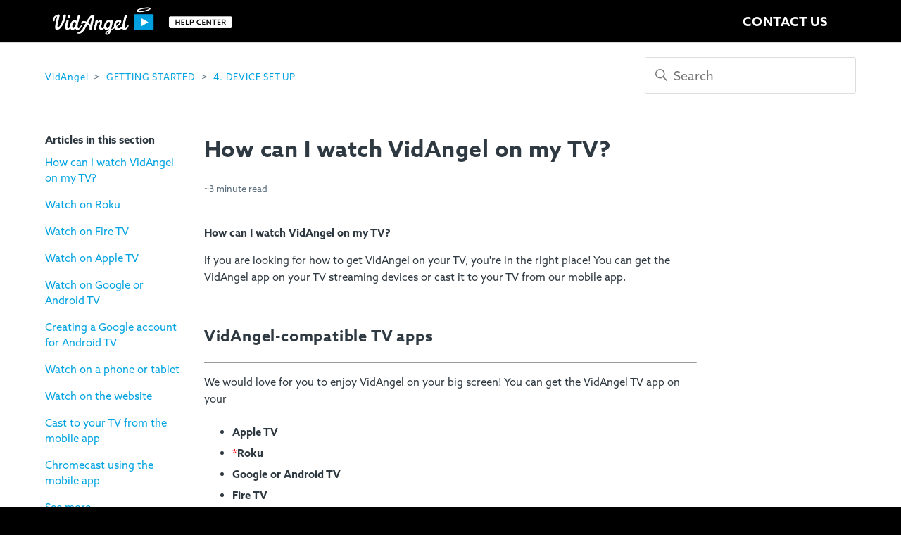

--- FILE ---
content_type: text/html; charset=utf-8
request_url: https://help.vidangel.com/hc/en-us/articles/4424083342861-How-can-I-watch-VidAngel-on-my-TV?utm_source=Iterable&utm_medium=email&utm_campaign=campaign_8832434&iterable_campaign=8832434&iterable_template=11691557
body_size: 11914
content:
<!DOCTYPE html>
<html dir="ltr" lang="en-US">
<head>
  <meta charset="utf-8" />
  <!-- v26831 -->


  <title>How can I watch VidAngel on my TV? &ndash; VidAngel</title>

  

  <meta name="description" content="How can I watch VidAngel on my TV?If you are looking for how to get VidAngel on your TV, you're in the right place! You can get the..." /><meta property="og:image" content="https://help.vidangel.com/hc/theming_assets/01HZH5DHDPZNCX3PBJDJHW01XY" />
<meta property="og:type" content="website" />
<meta property="og:site_name" content="VidAngel" />
<meta property="og:title" content="How can I watch VidAngel on my TV?" />
<meta property="og:description" content="How can I watch VidAngel on my TV?If you are looking for how to get VidAngel on your TV, you're in the right place! You can get the VidAngel app on your TV streaming devices or cast it to your TV f..." />
<meta property="og:url" content="https://help.vidangel.com/hc/en-us/articles/4424083342861-How-can-I-watch-VidAngel-on-my-TV" />
<link rel="canonical" href="https://help.vidangel.com/hc/en-us/articles/4424083342861-How-can-I-watch-VidAngel-on-my-TV">
<link rel="alternate" hreflang="en-us" href="https://help.vidangel.com/hc/en-us/articles/4424083342861-How-can-I-watch-VidAngel-on-my-TV">
<link rel="alternate" hreflang="x-default" href="https://help.vidangel.com/hc/en-us/articles/4424083342861-How-can-I-watch-VidAngel-on-my-TV">

  <link rel="stylesheet" href="//static.zdassets.com/hc/assets/application-f34d73e002337ab267a13449ad9d7955.css" media="all" id="stylesheet" />
  <link rel="stylesheet" type="text/css" href="/hc/theming_assets/10558179/360005120272/style.css?digest=42636174058253">

  <link rel="icon" type="image/x-icon" href="/hc/theming_assets/01HZH5DHJAGTW34GT3NW8290QS">

    

  <meta content="width=device-width, initial-scale=1.0" name="viewport" />
<!-- Make the translated search clear button label available for use in JS -->
<!-- See buildClearSearchButton() in script.js -->
<script type="text/javascript">window.searchClearButtonLabelLocalized = "Clear search";</script>
<script
  src="https://code.jquery.com/jquery-1.12.4.min.js"
  integrity="sha256-ZosEbRLbNQzLpnKIkEdrPv7lOy9C27hHQ+Xp8a4MxAQ="
  crossorigin="anonymous"></script>
<link rel="stylesheet" href="https://use.fontawesome.com/releases/v6.4.2/css/all.css">

<!-- Google tag (gtag.js) -->
<!--<script async src="https://www.googletagmanager.com/gtag/js?id=G-CYC2VBY5DK"></script>
<script>
  window.dataLayer = window.dataLayer || [];
  function gtag(){dataLayer.push(arguments);}
  gtag('js', new Date());

  gtag('config', 'G-CYC2VBY5DK');
</script>-->

<meta name="google-site-verification" content="EQIUmaT6wpm2W5nTF-xaEGuba2xr0ERhZb9cuO80_b8" />

<!-- Start CookieYes banner -->
<script
  id="cookieyes"
  type="text/javascript"
  src="https://cdn-cookieyes.com/client_data/27f65e9b888963d97c5c11691e72278f/script.js">
</script>
<!-- End CookieYes banner -->
  
</head>
<body class="">
  
  
  

  <!--  Full System Outage Message Banner -->

<!-- <section class="top banner top-banner">
  <div class="emergency-banner">
    <h3 id="emergency-banner-header"><span class="title-announce">ALERT</span>: We're experiencing technical difficulties at the moment. Our team is working hard to have this fixed! <br>
      **Read more <a class="banner-link" href="https://help.vidangel.com/hc/en-us/articles/10029480264717">HERE</a>**</h3>
  </div>
</section> -->


<!-- Partial System Outage Message Banner -->
<!--  <section class="top banner top-banner">
  <div class="emergency-banner">
    <h3 id="emergency-banner-header"><span class="title-announce">ALERT</span>: We're currently experiencing a varitey of issues and buffering with VidAngel. Our team is working on a fix—thank you for your patience!  
  <br>**See updates <a class="banner-link" href="https://help.vidangel.com/hc/en-us/articles/10029480264717">HERE</a>**</h3>
  </div>
</section> -->

<!-- Netflix Message Banners -->
<!--  <section class="top-banner-2">
  <div class="emergency-banner">
    <h3 id="emergency-banner-header-2"><span class="title-announce-2">BIG NEWS:</span> Netflix With Ads Is Now Supported
      **Read more <a class="banner-link" href="https://help.vidangel.com/hc/en-us/articles/10339895208717">HERE</a>**</h3>
  </div>
</section> -->

<!-- <section class="top banner top-banner">
  <div class="emergency-banner">
    <h3 id="emergency-banner-header"><span class="title-announce">ALERT</span>: We're experiencing technical difficulties with our LIVE CHAT. We hope to have it back up soon!  <br>
      **Instead, EMAIL our Support Team <a class="banner-link" href="https://help.vidangel.com/hc/en-us/requests/new?ticket_form_id=360001637552">HERE</a>**</h3>
  </div>
</section> -->

<!-- System Fixed Message Banner -->
<!-- <section class="topbannerfixed top-banner-fixed">
  <div class="emergency-banner-fixed">
    <h2 id="emergency-banner-header2"><span class="title-announce">Incident Resolved</span>: Our mobile app is now working as expected.
       **Read more <a class="banner-link" href="https://vidangelsupport.zendesk.com/hc/en-us/articles/10029480264717">HERE</a>**</h2>
  </div>
</section>-->

<a class="skip-navigation" tabindex="1" href="#main-content">Skip to main content</a>

<header class="header">
  <div class="logo">
    <a title="Home" href="/hc/en-us">
      <img src="/hc/theming_assets/01HZH5DHDPZNCX3PBJDJHW01XY" alt="VidAngel Help Center home page" />
      
    </a>
  </div>

  <div class="nav-wrapper-desktop">
    <nav class="user-nav" id="user-nav">
        <a class='submit-a-request' href="/hc/en-us/p/contactus">CONTACT US</a>
<!--#link 'new_request' class='submit-a-request' ticket_form_id='360001637552'}}CONTACT US/link -->
    </nav>
  </div>
  
<!--TO REMOVE THE COMMUNITY AND LOG IN FEATURE ON WEBSITE-->
    <!--<nav class="user-nav" id="user-nav">
      <ul class="user-nav-list">
        <li></li>
        <li><a class="submit-a-request" href="/hc/en-us/requests/new">Submit a request</a></li>
        
          <li>
            <a class="sign-in" rel="nofollow" data-auth-action="signin" title="Opens a dialog" role="button" href="https://vidangelsupport.zendesk.com/access?brand_id=360005120272&amp;return_to=https%3A%2F%2Fhelp.vidangel.com%2Fhc%2Fen-us%2Farticles%2F4424083342861-How-can-I-watch-VidAngel-on-my-TV%3Fiterable_campaign%3D8832434%26iterable_template%3D11691557%26utm_campaign%3Dcampaign_8832434%26utm_medium%3Demail%26utm_source%3DIterable">
              Sign in
            </a>
          </li>
        
      </ul>
    </nav>
    
  </div>-->

  <div class="nav-wrapper-mobile">
    <button class="menu-button-mobile" aria-controls="user-nav-mobile" aria-expanded="false" aria-label="Toggle navigation menu">
      <svg xmlns="http://www.w3.org/2000/svg" width="16" height="16" focusable="false" viewBox="0 0 16 16" class="icon-menu">
        <path fill="none" stroke="currentColor" stroke-linecap="round" d="M1.5 3.5h13m-13 4h13m-13 4h13"/>
      </svg> 
    </button>
    <nav class="menu-list-mobile" id="user-nav-mobile" aria-expanded="false">
      <ul class="menu-list-mobile-items">
<!--         <li class="item"><a class="submit-a-request" role="menuitem" href="/hc/en-us/requests/new?ticket_form_id=360001637552">Contact Support</a></li> -->
        <li class="item"><a class='submit-a-request' href="/hc/en-us/p/contactus">CONTACT US</a></li>
        <li class="item"><a class='submit-a-request' href="/hc/en-us">HELP CENTER</a></li>
        <li class="item"><a class='submit-a-request' href="https://www.vidangel.com/browse">VIDANGEL WEBSITE</a></li>
      </ul>
    </nav>
  </div>
  
<!--TO REMOVE THE COMMUNITY, AVATAR, LOG IN FEATURES OF MOBILE LISTS-->
    <!--<button class="menu-button-mobile" aria-controls="user-nav-mobile" aria-expanded="false" aria-label="Toggle navigation menu">
      
      <svg xmlns="http://www.w3.org/2000/svg" width="16" height="16" focusable="false" viewBox="0 0 16 16" class="icon-menu">
        <path fill="none" stroke="currentColor" stroke-linecap="round" d="M1.5 3.5h13m-13 4h13m-13 4h13"/>
      </svg> 
    </button>
    <nav class="menu-list-mobile" id="user-nav-mobile" aria-expanded="false">
      <ul class="menu-list-mobile-items">
        
          <li class="item">
            <a role="menuitem" rel="nofollow" data-auth-action="signin" title="Opens a dialog" href="https://vidangelsupport.zendesk.com/access?brand_id=360005120272&amp;return_to=https%3A%2F%2Fhelp.vidangel.com%2Fhc%2Fen-us%2Farticles%2F4424083342861-How-can-I-watch-VidAngel-on-my-TV%3Fiterable_campaign%3D8832434%26iterable_template%3D11691557%26utm_campaign%3Dcampaign_8832434%26utm_medium%3Demail%26utm_source%3DIterable">
              Sign in
            </a>
          </li>
          <li class="nav-divider"></li>
        
        <li class="item"></li>
        <li class="item"><a class="submit-a-request" role="menuitem" href="/hc/en-us/requests/new">Submit a request</a></li>
        <li class="nav-divider"></li>
        
        </li>
      </ul>
    </nav>
  </div>-->
  <!-- Google Tag Manager -->
<!--   <script>(function(w,d,s,l,i){w[l]=w[l]||[];w[l].push({'gtm.start':
  new Date().getTime(),event:'gtm.js'});var f=d.getElementsByTagName(s)[0],
  j=d.createElement(s),dl=l!='dataLayer'?'&l='+l:'';j.async=true;j.src=
  'https://www.googletagmanager.com/gtm.js?id='+i+dl;f.parentNode.insertBefore(j,f);
  })(window,document,'script','dataLayer','GTM-KRJ5PBR');</script> -->
  <!-- End Google Tag Manager -->
</header>


  <main role="main">
    <div class="container-divider"></div>
<div class="container">
  <nav class="sub-nav">
    <ol class="breadcrumbs">
  
    <li title="VidAngel">
      
        <a href="/hc/en-us">VidAngel</a>
      
    </li>
  
    <li title="GETTING STARTED">
      
        <a href="/hc/en-us/categories/360005171371-GETTING-STARTED">GETTING STARTED</a>
      
    </li>
  
    <li title="4. DEVICE SET UP">
      
        <a href="/hc/en-us/sections/360011840972-4-DEVICE-SET-UP">4. DEVICE SET UP</a>
      
    </li>
  
</ol>

    <div class="search-container">
      <svg xmlns="https://www.w3.org/2000/svg" width="12" height="12" focusable="false" viewBox="0 0 12 12" class="search-icon" aria-hidden="true">
        <circle cx="4.5" cy="4.5" r="4" fill="none" stroke="currentColor"/>
        <path stroke="currentColor" stroke-linecap="round" d="M11 11L7.5 7.5"/>
      </svg>
      <form role="search" class="search search-full" data-search="" data-instant="true" autocomplete="off" action="/hc/en-us/search" accept-charset="UTF-8" method="get"><input type="hidden" name="utf8" value="&#x2713;" autocomplete="off" /><input type="search" name="query" id="query" placeholder="Search" autocomplete="off" aria-label="Search" /></form> 
    </div>
  </nav>

  <div class="article-container" id="article-container">
    <aside class="article-sidebar" aria-labelledby="section-articles-title">
      
        <div class="collapsible-sidebar">
          <button type="button" class="collapsible-sidebar-toggle" aria-labelledby="section-articles-title" aria-expanded="false">
            <svg xmlns="https://www.w3.org/2000/svg" width="20" height="20" focusable="false" viewBox="0 0 12 12" aria-hidden="true" class="collapsible-sidebar-toggle-icon chevron-icon">
              <path fill="none" stroke="currentColor" stroke-linecap="round" d="M3 4.5l2.6 2.6c.2.2.5.2.7 0L9 4.5"/>
            </svg>
            <svg xmlns="https://www.w3.org/2000/svg" width="20" height="20" focusable="false" viewBox="0 0 12 12" aria-hidden="true" class="collapsible-sidebar-toggle-icon x-icon">
              <path stroke="currentColor" stroke-linecap="round" d="M3 9l6-6m0 6L3 3"/>
            </svg>
          </button>
          <span id="section-articles-title" class="collapsible-sidebar-title sidenav-title">
            Articles in this section
          </span>
          <div class="collapsible-sidebar-body">
            <ul>
              
                <li>
                  <a href="/hc/en-us/articles/4424083342861-How-can-I-watch-VidAngel-on-my-TV" class="sidenav-item current-article">How can I watch VidAngel on my TV?</a>
                </li>
              
                <li>
                  <a href="/hc/en-us/articles/21446031849357-Watch-on-Roku" class="sidenav-item ">Watch on Roku</a>
                </li>
              
                <li>
                  <a href="/hc/en-us/articles/4836572083597-Watch-on-Fire-TV" class="sidenav-item ">Watch on Fire TV</a>
                </li>
              
                <li>
                  <a href="/hc/en-us/articles/360055415132-Watch-on-Apple-TV" class="sidenav-item ">Watch on Apple TV</a>
                </li>
              
                <li>
                  <a href="/hc/en-us/articles/4423695743373-Watch-on-Google-or-Android-TV" class="sidenav-item ">Watch on Google or Android TV</a>
                </li>
              
                <li>
                  <a href="/hc/en-us/articles/6304096708237-Creating-a-Google-account-for-Android-TV" class="sidenav-item ">Creating a Google account for Android TV</a>
                </li>
              
                <li>
                  <a href="/hc/en-us/articles/360056013051-Watch-on-a-phone-or-tablet" class="sidenav-item ">Watch on a phone or tablet</a>
                </li>
              
                <li>
                  <a href="/hc/en-us/articles/360055490652-Watch-on-the-website" class="sidenav-item ">Watch on the website</a>
                </li>
              
                <li>
                  <a href="/hc/en-us/articles/360055415452-Cast-to-your-TV-from-the-mobile-app" class="sidenav-item ">Cast to your TV from the mobile app</a>
                </li>
              
                <li>
                  <a href="/hc/en-us/articles/360056015891-Chromecast-using-the-mobile-app" class="sidenav-item ">Chromecast using the mobile app</a>
                </li>
              
            </ul>
            
              <a href="/hc/en-us/sections/360011840972-4-DEVICE-SET-UP" class="article-sidebar-item">See more</a>
            
          </div>
        </div>
      
    </aside>

    <article id="main-content" class="article">
      <header class="article-header">
        <h1 title="How can I watch VidAngel on my TV?" class="article-title">
          How can I watch VidAngel on my TV?
          
        </h1>
<!--TO REMOVE THE ARTICLE AUTHOR,DATE FEATURE ON WEBSITE-->
        <!--<div class="article-author">-->
          <!--
            <div class="avatar article-avatar">
              
                <svg xmlns="https://www.w3.org/2000/svg" width="12" height="12" focusable="false" viewBox="0 0 12 12" class="icon-agent" aria-label="User (Lauren R.) is a team member">
                  <path fill="currentColor" d="M6 0C2.7 0 0 2.7 0 6s2.7 6 6 6 6-2.7 6-6-2.7-6-6-6zm0 2c1.1 0 2 .9 2 2s-.9 2-2 2-2-.9-2-2 .9-2 2-2zm2.3 7H3.7c-.3 0-.4-.3-.3-.5C3.9 7.6 4.9 7 6 7s2.1.6 2.6 1.5c.1.2 0 .5-.3.5z"/>
                </svg>
              
              <img src="https://help.vidangel.com/system/photos/360889269551/profile.jpg" alt="" class="user-avatar"/>
            </div>
          -->
          <div class="article-meta">
          <!--
              <a href="/hc/en-us/profiles/409745195511-Lauren-R">
                Lauren R.
              </a>
            -->
            <ul class="meta-group">
              <!--
                <li class="meta-data"><time datetime="2025-12-17T02:58:07Z" title="2025-12-17T02:58:07Z" data-datetime="relative">December 17, 2025 02:58</time></li>
                <li class="meta-data">Updated</li>
              -->
                <li class="meta-data">~<span id="time"></span> minute read</li>
            </ul>
          </div>

<!--         
          <div class="article-subscribe"><div data-helper="subscribe" data-json="{&quot;item&quot;:&quot;article&quot;,&quot;url&quot;:&quot;/hc/en-us/articles/4424083342861-How-can-I-watch-VidAngel-on-my-TV/subscription.json&quot;,&quot;follow_label&quot;:&quot;Follow&quot;,&quot;unfollow_label&quot;:&quot;Unfollow&quot;,&quot;following_label&quot;:&quot;Following&quot;,&quot;can_subscribe&quot;:true,&quot;is_subscribed&quot;:false}"></div></div>
         -->
      </header>

      <section class="article-info">
        <div class="article-content">
          <div class="article-body" id="article-body"><p><strong>How can I watch VidAngel on my TV?</strong></p><p>If you are looking for how to get VidAngel on your TV, you're in the right place! You can get the VidAngel app on your TV streaming devices or cast it to your TV from our mobile app.&nbsp;</p><p>&nbsp;</p><h2 id="h_01FWSBT8NA2P07FDJV8VDEERDK">VidAngel-compatible TV apps</h2><hr><p>We would love for you to enjoy VidAngel on your big screen! You can get the VidAngel TV app on your</p><ul>
<li class="ck-list-marker-bold" data-list-item-id="e78aa40a651410c9c2605ddcd996696ab"><strong>Apple TV</strong></li>
<li class="ck-list-marker-bold" data-list-item-id="e189093af57a4d7038366d3995cff6265">
<span style="color: #FF0000;"><strong>*</strong></span><strong>Roku</strong>
</li>
<li class="ck-list-marker-bold" data-list-item-id="e39f079cd39442c37cded85574a54a8df"><strong>Google or Android TV</strong></li>
<li class="ck-list-marker-bold" data-list-item-id="e12de976fc588d1c6408847e479288ef1"><strong>Fire TV</strong></li>
</ul><p><span style="font-weight: 400;">In case you’re confused by the names of these TV devices, please know that you don't need to get another kind of television set. You can use any of these device boxes with</span><span style="font-weight: 400;"> your TV by plugging them into the HDMI port of your television.</span></p><p><span style="font-weight: 400;"><img src="/hc/article_attachments/33577908219789" alt="Supported Devices.png" width="699" height="699"></span></p><p>If you don't have any of these devices but would like to try VidAngel on one of them, we have some links to help you out:</p><div class="accordion"><p id="h_01H8YGTN8PCYGZ7NZT58Z9H0BB">ANDROID TV or GOOGLE TV</p></div><div class="panel">
<p>User-friendly with the app directly in the Google Play App Store. You also can cast to these devices from your mobile. There are<a href="/hc/en-us/articles/18958678004749" target="_blank" rel="noopener noreferrer"> various device types</a> and pricing options available.&nbsp;</p>
<p class="wysiwyg-text-align-center"><img src="/hc/article_attachments/18947588945037" alt="06.07devices-27.png" width="285" height="190"><img src="/hc/article_attachments/18947588964621" alt="06.07devices-44.png" width="286" height="191"></p>
<p>&nbsp;</p>
<ul>
<li class="ck-list-marker-bold" data-list-item-id="e774759e97bcc386e706ce28364756ddc">
<a href="https://www.walmart.com/ip/onn-Google-TV-4K-Streaming-Box-New-2023-4K-UHD-resolution/2835618394?athbdg=L1100&amp;from=/search" target="_blank" rel="noopener noreferrer"><strong>Onn. Google TV 4K</strong></a><strong> - the most affordable!</strong>
</li>
<li data-list-item-id="e96e84dbef69314dd39b347da59fe7d30"><a href="https://www.walmart.com/ip/ONN-4K-PLUS/15557424949?classType=REGULAR&amp;athbdg=L1600&amp;from=/search" target="_blank" rel="noopener noreferrer">Onn. Google TV 4K Plus</a></li>
<li data-list-item-id="e3597e433d01f5cf3f4b18accceed93c8">
<a href="https://www.amazon.com/Google-Streamer-Streaming-Entertainment-Porcelain/dp/B0D8WJYSF9?tag=vida098-20&amp;store_id=vida098-20" target="_blank" rel="noopener noreferrer">Google TV Streamer 4K</a>&nbsp;</li>
<li data-list-item-id="e6fc4f4a43f796f056b75c18383b29845"><a href="https://www.amazon.com/TiVo-Stream-4K-Streaming-Plug/dp/B089655HQV?tag=vida098-20&amp;store_id=vida098-20" target="_blank" rel="noopener noreferrer">Android TV dongle: TiVo Stream 4K</a></li>
<li data-list-item-id="e3e7689dd747f5a469d5eff0d863193f2"><a style="background-color: #ffffff;" href="https://www.amazon.com/NVIDIA-Shield-Android-Streaming-Performance/dp/B07YP9FBMM?tag=vida098-20&amp;store_id=vida098-20" target="_blank" rel="noopener noreferrer">Android TV box: NVIDIA SHIELD</a></li>
</ul>
<p>Go here to see how to use VidAngel with a Google/Android TV: <a href="/hc/en-us/articles/4423695743373-Watch-on-Android-TV" target="_blank" rel="noopener noreferrer">Watch on Android TV</a></p>
</div><div class="accordion"><p id="h_01H8YGPPDRCN54T7RS0EQXBJPD">ROKU</p></div><div class="panel">
<p>Download the VidAngel app right on your Roku!</p>
<p class="wysiwyg-text-align-center"><img src="/hc/article_attachments/22728124183693" alt="roku device.png" width="354" height="185"></p>
<p><span style="color: #FF0000;"><strong>*</strong></span> Please be aware that Roku has some unique requirements for ad-based streaming services. This means that <a href="https://help.vidangel.com/hc/en-us/articles/10339895208717" target="_blank" rel="noopener noreferrer">service plans with advertisements</a> will not work on the VidAngel Roku app. For the VidAngel app, this includes Prime with ads, Paramount+ Essential, Amazon AMC+ with ads, Netfllix Standard with Ads, and Peacock Premium. You will need to upgrade to the ad-free plans.&nbsp;</p>
<ul>
<li data-list-item-id="e306df566942d6a2333a23cd73af083e2"><a href="https://www.amazon.com/Roku-Streaming-Stick-HD-2025/dp/B0DXXYS4BJ?tag=vida098-20&amp;store_id=vida098-20&amp;th=1" target="_blank" rel="noopener noreferrer">Roku Streaming Stick HD</a></li>
<li data-list-item-id="ed844ee93d466da37bc125da3778cc0cb"><a href="https://www.amazon.com/Roku-Streaming-Device-Controls-Renewed/dp/B09X5DL9S5?tag=vida098-20&amp;store_id=vida098-20" target="_blank" rel="noopener noreferrer">Roku Streaming Stick 4K</a></li>
<li data-list-item-id="e5236c3903569b32503d8169d0de8a116">
<a href="https://www.amazon.com/Roku-Ultra-2024-Streaming-Rechargeable/dp/B0DF44RTTP?tag=vida098-20&amp;store_id=vida098-20" target="_blank" rel="noopener noreferrer">Roku Ultra 4K</a>&nbsp;</li>
</ul>
<p>Go here to see how to use VidAngel with a Roku: <a href="/hc/en-us/articles/21446031849357" target="_blank" rel="noopener noreferrer">Watch on Roku</a></p>
</div><div class="accordion"><p id="h_01HJC23ND50W6X8M6EMAFXEMQF">FIRE TV</p></div><div class="panel">
<p>User-friendly with the app directly in the Amazon Appstore.&nbsp;</p>
<p class="wysiwyg-text-align-center"><img src="/hc/article_attachments/18950250664973" alt="06.07devices-36.png" width="207" height="138"></p>
<ul>
<li data-list-item-id="e3821bdf84e1686bdcd55c32091dc8f4c"><a href="https://www.amazon.com/amazon-fire-tv-stick-hd/dp/B0CQMRKRV5?tag=vida098-20&amp;store_id=vida098-20" target="_blank" rel="noopener noreferrer">Fire TV Stick HD</a></li>
<li data-list-item-id="ef049f99b9af1ea89bca5a2364195b513"><a href="https://www.amazon.com/Amazon-Fire-TV-Stick-4K-streaming-device/dp/B0CJM1GNFQ?tag=vida098-20&amp;store_id=vida098-20&amp;th=1" target="_blank" rel="noopener noreferrer">Fire TV Stick 4K</a></li>
<li data-list-item-id="e3fccd239e78757b4b8010dfa252e500a"><a href="https://www.amazon.com/all-new-amazon-fire-tv-stick-4k-max/dp/B0BP9SNVH9?tag=vida098-20&amp;store_id=vida098-20" target="_blank" rel="noopener noreferrer">Fire TV Stick 4K Max</a></li>
<li data-list-item-id="e475b743687c6819468568a26759bfd1d"><a href="https://www.amazon.com/All-new-fire-tv-cube-4k-streaming-device/dp/B09BZZ3MM7?tag=vida098-20&amp;store_id=vida098-20&amp;th=1" target="_blank" rel="noopener noreferrer" data-nofollow="true">Fire TV Cube</a></li>
</ul>
<p>Go here to see how to use VidAngel with a Fire TV: <a href="/hc/en-us/articles/4836572083597" target="_blank" rel="noopener noreferrer">Watch on Fire TV</a></p>
</div><div class="accordion"><p id="h_01H8YGPPDRSPQGN84RGF8E5YVP">APPLE TV</p></div><div class="panel">
<p>A seamless experience with the app directly in the App Store. You can Airplay to the screen or watch directly from the app. Our longest-supported app and the best experience!</p>
<p class="wysiwyg-text-align-center"><img src="/hc/article_attachments/18947579502861" alt="06.07devices-20.png" width="338" height="225"></p>
<ul>
<li data-list-item-id="e753e7d7f7c43e7496a1c15e79e5b1c1f"><a href="https://www.amazon.com/2021-Apple-TV-4K-32GB/dp/B0933D3SN6?tag=vida098-20&amp;store_id=vida098-20&amp;th=1" target="_blank" rel="noopener noreferrer">Apple TV 4K (2nd Gen)</a></li>
<li data-list-item-id="e47049d0cd53b06e894b3406d83eb827e"><a href="https://www.amazon.com/Apple-TV-4K-Generation-Warranty/dp/B0DSDCN1SK?tag=vida098-20&amp;store_id=vida098-20" target="_blank" rel="noopener noreferrer">Apple TV 4K (3rd Gen)</a></li>
</ul>
<p>Go here to see how to use VidAngel with an Apple TV: <a href="/hc/en-us/articles/360055415132-Watch-on-AppleTV-" target="_blank" rel="noopener noreferrer">Watch on Apple TV</a></p>
</div><p>&nbsp;</p><h2 id="h_01H8YGPPDRZ28TQNZWXFDJ7C0N">Limited VidAngel Smart TV apps</h2><hr><p>If your smart TV has the Google PlayStore app, we would consider that an <a href="/hc/en-us/articles/18958678004749">Android TV,</a> and you can get the VidAngel app on your TV!</p><p>You can use VidAngel on an Apple Smart TV or cast to a smart TV that is AirPlay-2 enabled or with built-in Chromecast (e.g. Vizio SmartCast), but <strong>we do not have a general app that can be downloaded on Samsung, LG, Vizio, or other smart TVs.</strong> We are hoping to add one in the future. You will need one of the TV streaming devices listed above to watch on your smart TV.</p><p>You can read more here: <a href="/hc/en-us/articles/4407039225101" target="_blank" rel="noopener noreferrer">Do you have a Smart TV app?</a></p><p>&nbsp;</p><h2 id="h_01KCN3W8DYGE1D0ZFPVEKV13WS">Other ways to watch</h2><hr><p>What if you don't have a <a href="/hc/en-us/articles/4402729355021" target="_blank" rel="noopener noreferrer">compatible VidAngel TV device</a>? You can purchase one using the links above, or here are some other ways you can access VidAngel:</p><ul>
<li data-list-item-id="e290e6471f1256b8d589050202a20c91b"><a href="/hc/en-us/articles/360056013051" target="_blank" rel="noopener noreferrer">Apple or Android mobile app</a></li>
<li data-list-item-id="ecd4f0b65ac7f088ebb4de8e5eeb07809"><a href="/hc/en-us/articles/360055490652" target="_blank" rel="noopener noreferrer">Computer on our website</a></li>
<li data-list-item-id="e044753c930e92105e434783a3d447302"><a href="/hc/en-us/articles/360055415452" target="_blank" rel="noopener noreferrer">Cast to your TV from the mobile app</a></li>
</ul><p>&nbsp;</p><h4 class="wysiwyg-text-align-center" id="h_01H8YGPPDRWFY8DP11ZSH1MJNK">
<span style="font-weight: 400;">If you need guidance with getting set up on any of these devices, you can find help here: </span><a href="/hc/en-us/sections/360011840972-3-DEVICE-SET-UP" target="_blank" rel="noopener noreferrer"><span style="font-weight: 400;">DEVICE SETUP</span></a>
</h4></div>

          

          
        </div>
      </section>

      <footer>
        <div class="article-footer">
<!--           
            <div class="article-share">
  <ul class="share">
    <li>
      <a href="https://www.facebook.com/share.php?title=How+can+I+watch+VidAngel+on+my+TV%3F&u=https%3A%2F%2Fhelp.vidangel.com%2Fhc%2Fen-us%2Farticles%2F4424083342861-How-can-I-watch-VidAngel-on-my-TV" class="share-facebook" aria-label="Facebook">
        <svg xmlns="http://www.w3.org/2000/svg" width="12" height="12" focusable="false" viewBox="0 0 12 12" aria-label="Share this page on Facebook">
          <path fill="currentColor" d="M6 0a6 6 0 01.813 11.945V7.63h1.552l.244-1.585H6.812v-.867c0-.658.214-1.242.827-1.242h.985V2.55c-.173-.024-.538-.075-1.23-.075-1.444 0-2.29.767-2.29 2.513v1.055H3.618v1.585h1.484v4.304A6.001 6.001 0 016 0z"/>
        </svg>
      </a>
    </li>
    <li>
      <a href="https://twitter.com/share?lang=en&text=How+can+I+watch+VidAngel+on+my+TV%3F&url=https%3A%2F%2Fhelp.vidangel.com%2Fhc%2Fen-us%2Farticles%2F4424083342861-How-can-I-watch-VidAngel-on-my-TV" class="share-twitter" aria-label="X Corp">
        <svg xmlns="http://www.w3.org/2000/svg" width="12" height="12" focusable="false" viewBox="0 0 12 12" aria-label="Share this page on X Corp">
          <path fill="currentColor" d="M.0763914 0 3.60864 0 6.75369 4.49755 10.5303 0 11.6586 0 7.18498 5.11431 12 12 8.46775 12 5.18346 7.30333 1.12825 12 0 12 4.7531 6.6879z"/>
        </svg>
      </a>
    </li>
    <li>
      <a href="https://www.linkedin.com/shareArticle?mini=true&source=VidAngel&title=How+can+I+watch+VidAngel+on+my+TV%3F&url=https%3A%2F%2Fhelp.vidangel.com%2Fhc%2Fen-us%2Farticles%2F4424083342861-How-can-I-watch-VidAngel-on-my-TV" class="share-linkedin" aria-label="LinkedIn">
        <svg xmlns="http://www.w3.org/2000/svg" width="12" height="12" focusable="false" viewBox="0 0 12 12" aria-label="Share this page on LinkedIn">
          <path fill="currentColor" d="M10.8 0A1.2 1.2 0 0112 1.2v9.6a1.2 1.2 0 01-1.2 1.2H1.2A1.2 1.2 0 010 10.8V1.2A1.2 1.2 0 011.2 0h9.6zM8.09 4.356a1.87 1.87 0 00-1.598.792l-.085.133h-.024v-.783H4.676v5.727h1.778V7.392c0-.747.142-1.47 1.068-1.47.913 0 .925.854.925 1.518v2.785h1.778V7.084l-.005-.325c-.05-1.38-.456-2.403-2.13-2.403zm-4.531.142h-1.78v5.727h1.78V4.498zm-.89-2.846a1.032 1.032 0 100 2.064 1.032 1.032 0 000-2.064z"/>
        </svg>
      </a>
    </li>
  </ul>

</div>
           -->
          <div class="links-socmed">
              <a target="_blank" href="https://www.facebook.com/VidAngel/" class="link--white">
         			<i class="fab fab-2 fa-facebook"></i></a>
        			<a target="_blank" href="https://www.instagram.com/vidangel/" class="link--white">
          		<i class="fab fab-2 fa-instagram"></i></a>
            	<a target="_blank" href="https://www.twitter.com/VidAngel/" class="link--white">
          		<i class="fab fab-2 fa-x-twitter"></i></a>
          </div>
          <!--
            -->
          
        </div>
        
          <div class="article-votes">
            <span class="article-votes-question" id="article-votes-label">Was this article helpful?</span>
            <div class="article-votes-controls" role="group" aria-labelledby="article-votes-label">
              <button type="button" class="button article-vote article-vote-up" data-helper="vote" data-item="article" data-type="up" data-id="4424083342861" data-upvote-count="179" data-vote-count="471" data-vote-sum="-113" data-vote-url="/hc/en-us/articles/4424083342861/vote" data-value="null" data-label="179 out of 471 found this helpful" data-selected-class="button-primary" aria-label="This article was helpful" aria-pressed="false">Yes</button>
              <button type="button" class="button article-vote article-vote-down" data-helper="vote" data-item="article" data-type="down" data-id="4424083342861" data-upvote-count="179" data-vote-count="471" data-vote-sum="-113" data-vote-url="/hc/en-us/articles/4424083342861/vote" data-value="null" data-label="179 out of 471 found this helpful" data-selected-class="button-primary" aria-label="This article was not helpful" aria-pressed="false">No</button>
            </div>
            <div class="negative-followup__c" style="display: none">
						  <a href="/hc/en-us/requests/new?ticket_form_id=360001663012">We're sorry to hear that!<br>Click Here and please tell us why.</a>
					  </div>
            <!--<small class="article-votes-count">
              <span class="article-vote-label" data-helper="vote" data-item="article" data-type="label" data-id="4424083342861" data-upvote-count="179" data-vote-count="471" data-vote-sum="-113" data-vote-url="/hc/en-us/articles/4424083342861/vote" data-value="null" data-label="179 out of 471 found this helpful">179 out of 471 found this helpful</span>
            </small>-->
          </div>
        
        
				<div class="article-more-questions">Have more questions? <a href="/hc/en-us/p/contactus">Contact Us</a>
          <!--Have more questions? <a href="/hc/en-us/requests/new">Submit a request</a>-->
        </div>
        <div class="article-return-to-top">
          <a href="#article-container">
            Return to top
            <svg xmlns="https://www.w3.org/2000/svg" class="article-return-to-top-icon" width="20" height="20" focusable="false" viewBox="0 0 12 12" aria-hidden="true">
              <path fill="none" stroke="currentColor" stroke-linecap="round" d="M3 4.5l2.6 2.6c.2.2.5.2.7 0L9 4.5"/>
            </svg>
          </a>
        </div>
      </footer>

      <div class="article-relatives">
        
          <div data-recent-articles></div>
        
        
          
  <section class="related-articles">
    
      <h2 class="related-articles-title">Related articles</h2>
    
    <ul>
      
        <li>
          <a href="/hc/en-us/related/click?data=BAh7CjobZGVzdGluYXRpb25fYXJ0aWNsZV9pZGwrCJyi%2BdRTADoYcmVmZXJyZXJfYXJ0aWNsZV9pZGwrCA2G6g8GBDoLbG9jYWxlSSIKZW4tdXMGOgZFVDoIdXJsSSJIL2hjL2VuLXVzL2FydGljbGVzLzM2MDA1NTQxNTQ1Mi1DYXN0LXRvLXlvdXItVFYtZnJvbS10aGUtbW9iaWxlLWFwcAY7CFQ6CXJhbmtpBg%3D%3D--7d9316159bef9d959e9a5a243b6569b1f54370c9" rel="nofollow">Cast to your TV from the mobile app</a>
        </li>
      
        <li>
          <a href="/hc/en-us/related/click?data=[base64]%3D--a13d7bb1fb6d3361f9334a9a67ef4122f3b101aa" rel="nofollow">Watch on Roku</a>
        </li>
      
        <li>
          <a href="/hc/en-us/related/click?data=[base64]%3D--c7995706531e28d7763675cc04b9f1bf937e093d" rel="nofollow">Do you have a Smart TV app?</a>
        </li>
      
        <li>
          <a href="/hc/en-us/related/click?data=[base64]%3D%3D--6525eac80e6cc5e8bcdf875efa7c22aa54e6c378" rel="nofollow">Watch on Fire TV</a>
        </li>
      
        <li>
          <a href="/hc/en-us/related/click?data=BAh7CjobZGVzdGluYXRpb25fYXJ0aWNsZV9pZGwrCFyh%2BdRTADoYcmVmZXJyZXJfYXJ0aWNsZV9pZGwrCA2G6g8GBDoLbG9jYWxlSSIKZW4tdXMGOgZFVDoIdXJsSSI2L2hjL2VuLXVzL2FydGljbGVzLzM2MDA1NTQxNTEzMi1XYXRjaC1vbi1BcHBsZS1UVgY7CFQ6CXJhbmtpCg%3D%3D--f6def681d8c5c9225f03cf818d7afacfe39d1065" rel="nofollow">Watch on Apple TV</a>
        </li>
      
    </ul>
  </section>


        
      </div>
      <!--
        <div class="article-comments" id="article-comments">
          <section class="comments">
            <header class="comment-overview">
              <h2 class="comment-heading">
                Comments
              </h2>
              <p class="comment-callout">0 comments</p>
              
            </header>

            <ul id="comments" class="comment-list">
              
            </ul>

            

            

            <p class="comment-callout">Article is closed for comments.</p>
          </section>
        </div>
      -->
    </article>
  </div>
</div>
<script>
  $('.article-votes-controls').on('click', function(event) {
  		const followUpElement = $('.negative-followup__c')
  		if (followUpElement && event.target.innerHTML === 'No') {
				followUpElement.show(500);
  		} else {
  			followUpElement.hide(150);
      }
  });
</script>
  </main>

  <footer class="footer">
  <!-- Google Tag Manager (noscript) -->
<!--     <noscript><iframe src="https://www.googletagmanager.com/ns.html?id=GTM-KRJ5PBR"
    height="0" width="0" style="display:none;visibility:hidden"></iframe></noscript> -->
    <!-- End Google Tag Manager (noscript) -->
  <!--<div class="footer-inner">
    <a title="Home" href="/hc/en-us">VidAngel</a>

    <div class="footer-language-selector">
      
    </div>
  </div>-->
  <div class="lowbar foot-note">
    <div class="content">
      <div class="row">
        <span class="logo-va"><img src="https://theme.zdassets.com/theme_assets/10558179/c3c870d8811d9dc0b256d0ecf61625422cf15c4c.png"></span>
        <span class="links-va">
          <a href="https://vidangel.com/about" target="_blank" class="link--white">About</a>
          <a href="https://vidangel.com/jobs" target="_blank" class="link--white">Join Us</a>
          <a href="https://blog.vidangel.com/" target="_blank" class="link--white">Blog</a>
          <a href="https://signup.cj.com/member/signup/publisher/?cid=6094822#/branded" target="_blank" class="link--white">Affiliates</a>
          <a href="/hc/en-us/p/contactus" class="link--white">Contact</a>
          <a href="https://vidangel.com/privacy" target="_blank" class="link--white">Privacy</a>
          <a href="https://vidangel.com/terms" target="_blank" class="link--white">Terms of Service</a>
        </span>
      </div>
    <div class="notices">

    <div class="row row-2">
      <div class="links-socmed">
        <a target="_blank" href="https://www.facebook.com/VidAngel/" class="link--white">
          <i class="fa-brands fa-facebook"></i></a>
        <a target="_blank" href="https://www.instagram.com/vidangel/" class="link--white">
          <i class="fa-brands fa-instagram"></i></a>
        <a target="_blank" href="https://www.twitter.com/VidAngel/" class="link--white">
          <i class="fa-brands fa-x-twitter"></i></a>
      </div>
          <div class="copyright">Copyright © 2022, VidAngel Entertainment, Inc. All&nbsp;Rights&nbsp;Reserved.</div>
    </div>
  </div>
	</div>
</div>
</footer>



  <!-- / -->

  
  <script src="//static.zdassets.com/hc/assets/en-us.f90506476acd6ed8bfc8.js"></script>
  

  <script type="text/javascript">
  /*

    Greetings sourcecode lurker!

    This is for internal Zendesk and legacy usage,
    we don't support or guarantee any of these values
    so please don't build stuff on top of them.

  */

  HelpCenter = {};
  HelpCenter.account = {"subdomain":"vidangelsupport","environment":"production","name":"VidAngel"};
  HelpCenter.user = {"identifier":"da39a3ee5e6b4b0d3255bfef95601890afd80709","email":null,"name":"","role":"anonymous","avatar_url":"https://assets.zendesk.com/hc/assets/default_avatar.png","is_admin":false,"organizations":[],"groups":[]};
  HelpCenter.internal = {"asset_url":"//static.zdassets.com/hc/assets/","web_widget_asset_composer_url":"https://static.zdassets.com/ekr/snippet.js","current_session":{"locale":"en-us","csrf_token":null,"shared_csrf_token":null},"usage_tracking":{"event":"article_viewed","data":"[base64]--b2272f80c7ac5ce6ace415b8924d57fd64fb03b8","url":"https://help.vidangel.com/hc/activity"},"current_record_id":"4424083342861","current_record_url":"/hc/en-us/articles/4424083342861-How-can-I-watch-VidAngel-on-my-TV","current_record_title":"How can I watch VidAngel on my TV?","current_text_direction":"ltr","current_brand_id":360005120272,"current_brand_name":"VidAngel","current_brand_url":"https://vidangelsupport.zendesk.com","current_brand_active":true,"current_path":"/hc/en-us/articles/4424083342861-How-can-I-watch-VidAngel-on-my-TV","show_autocomplete_breadcrumbs":true,"user_info_changing_enabled":false,"has_user_profiles_enabled":true,"has_end_user_attachments":true,"user_aliases_enabled":false,"has_anonymous_kb_voting":true,"has_multi_language_help_center":true,"show_at_mentions":false,"embeddables_config":{"embeddables_web_widget":true,"embeddables_help_center_auth_enabled":false,"embeddables_connect_ipms":false},"answer_bot_subdomain":"static","gather_plan_state":"subscribed","has_article_verification":true,"has_gather":true,"has_ckeditor":false,"has_community_enabled":false,"has_community_badges":true,"has_community_post_content_tagging":false,"has_gather_content_tags":true,"has_guide_content_tags":true,"has_user_segments":true,"has_answer_bot_web_form_enabled":false,"has_garden_modals":false,"theming_cookie_key":"hc-da39a3ee5e6b4b0d3255bfef95601890afd80709-2-preview","is_preview":false,"has_search_settings_in_plan":true,"theming_api_version":2,"theming_settings":{"brand_color":"rgba(0, 163, 224, 1)","brand_text_color":"rgba(47, 57, 65, 1)","text_color":"rgba(47, 57, 65, 1)","link_color":"rgba(0, 163, 224, 1)","hover_link_color":"rgba(0, 163, 224, 1)","visited_link_color":"rgba(0, 163, 224, 1)","background_color":"rgba(0, 0, 0, 1)","heading_font":"-apple-system, BlinkMacSystemFont, 'Segoe UI', Helvetica, Arial, sans-serif","text_font":"-apple-system, BlinkMacSystemFont, 'Segoe UI', Helvetica, Arial, sans-serif","logo":"/hc/theming_assets/01HZH5DHDPZNCX3PBJDJHW01XY","show_brand_name":false,"favicon":"/hc/theming_assets/01HZH5DHJAGTW34GT3NW8290QS","homepage_background_image":"/hc/theming_assets/01HZH5DHQXB9ZYK0NEVT1E8BPA","community_background_image":"/hc/theming_assets/01HZH5DJ3FX28QBAYMBW3SXP8A","community_image":"/hc/theming_assets/01HZH5DJDP4QKCWREN5NFEPDBH","instant_search":true,"scoped_kb_search":true,"scoped_community_search":true,"show_recent_activity":false,"show_articles_in_section":true,"show_article_author":true,"show_article_comments":true,"show_follow_article":true,"show_recently_viewed_articles":true,"show_related_articles":true,"show_article_sharing":true,"show_follow_section":true,"show_follow_post":true,"show_post_sharing":true,"show_follow_topic":true,"request_list_beta":false},"has_pci_credit_card_custom_field":true,"help_center_restricted":false,"is_assuming_someone_else":false,"flash_messages":[],"user_photo_editing_enabled":true,"user_preferred_locale":"en-us","base_locale":"en-us","login_url":"https://vidangelsupport.zendesk.com/access?brand_id=360005120272\u0026return_to=https%3A%2F%2Fhelp.vidangel.com%2Fhc%2Fen-us%2Farticles%2F4424083342861-How-can-I-watch-VidAngel-on-my-TV%3Fiterable_campaign%3D8832434%26iterable_template%3D11691557%26utm_campaign%3Dcampaign_8832434%26utm_medium%3Demail%26utm_source%3DIterable","has_alternate_templates":true,"has_custom_statuses_enabled":false,"has_hc_generative_answers_setting_enabled":true,"has_generative_search_with_zgpt_enabled":false,"has_suggested_initial_questions_enabled":false,"has_guide_service_catalog":true,"has_service_catalog_search_poc":false,"has_service_catalog_itam":false,"has_csat_reverse_2_scale_in_mobile":false,"has_knowledge_navigation":false,"has_unified_navigation":false,"has_csat_bet365_branding":false,"version":"v26831","dev_mode":false};
</script>

  
  
  <script src="//static.zdassets.com/hc/assets/hc_enduser-2a5c7d395cc5df83aeb04ab184a4dcef.js"></script>
  <script type="text/javascript" src="/hc/theming_assets/10558179/360005120272/script.js?digest=42636174058253"></script>
  
</body>
</html>